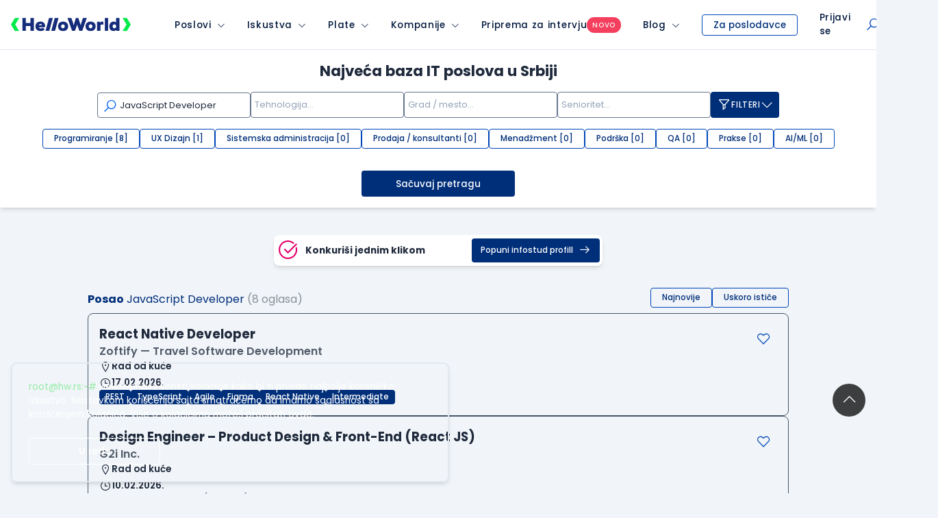

--- FILE ---
content_type: text/html; charset=utf-8
request_url: https://www.google.com/recaptcha/api2/anchor?ar=1&k=6LfmyvMUAAAAAJ-S0TrDfXc5WcJW372thmX6wTAj&co=aHR0cHM6Ly93d3cuaGVsbG93b3JsZC5yczo0NDM.&hl=en&v=N67nZn4AqZkNcbeMu4prBgzg&size=invisible&anchor-ms=20000&execute-ms=30000&cb=3srm4xwil9w5
body_size: 48793
content:
<!DOCTYPE HTML><html dir="ltr" lang="en"><head><meta http-equiv="Content-Type" content="text/html; charset=UTF-8">
<meta http-equiv="X-UA-Compatible" content="IE=edge">
<title>reCAPTCHA</title>
<style type="text/css">
/* cyrillic-ext */
@font-face {
  font-family: 'Roboto';
  font-style: normal;
  font-weight: 400;
  font-stretch: 100%;
  src: url(//fonts.gstatic.com/s/roboto/v48/KFO7CnqEu92Fr1ME7kSn66aGLdTylUAMa3GUBHMdazTgWw.woff2) format('woff2');
  unicode-range: U+0460-052F, U+1C80-1C8A, U+20B4, U+2DE0-2DFF, U+A640-A69F, U+FE2E-FE2F;
}
/* cyrillic */
@font-face {
  font-family: 'Roboto';
  font-style: normal;
  font-weight: 400;
  font-stretch: 100%;
  src: url(//fonts.gstatic.com/s/roboto/v48/KFO7CnqEu92Fr1ME7kSn66aGLdTylUAMa3iUBHMdazTgWw.woff2) format('woff2');
  unicode-range: U+0301, U+0400-045F, U+0490-0491, U+04B0-04B1, U+2116;
}
/* greek-ext */
@font-face {
  font-family: 'Roboto';
  font-style: normal;
  font-weight: 400;
  font-stretch: 100%;
  src: url(//fonts.gstatic.com/s/roboto/v48/KFO7CnqEu92Fr1ME7kSn66aGLdTylUAMa3CUBHMdazTgWw.woff2) format('woff2');
  unicode-range: U+1F00-1FFF;
}
/* greek */
@font-face {
  font-family: 'Roboto';
  font-style: normal;
  font-weight: 400;
  font-stretch: 100%;
  src: url(//fonts.gstatic.com/s/roboto/v48/KFO7CnqEu92Fr1ME7kSn66aGLdTylUAMa3-UBHMdazTgWw.woff2) format('woff2');
  unicode-range: U+0370-0377, U+037A-037F, U+0384-038A, U+038C, U+038E-03A1, U+03A3-03FF;
}
/* math */
@font-face {
  font-family: 'Roboto';
  font-style: normal;
  font-weight: 400;
  font-stretch: 100%;
  src: url(//fonts.gstatic.com/s/roboto/v48/KFO7CnqEu92Fr1ME7kSn66aGLdTylUAMawCUBHMdazTgWw.woff2) format('woff2');
  unicode-range: U+0302-0303, U+0305, U+0307-0308, U+0310, U+0312, U+0315, U+031A, U+0326-0327, U+032C, U+032F-0330, U+0332-0333, U+0338, U+033A, U+0346, U+034D, U+0391-03A1, U+03A3-03A9, U+03B1-03C9, U+03D1, U+03D5-03D6, U+03F0-03F1, U+03F4-03F5, U+2016-2017, U+2034-2038, U+203C, U+2040, U+2043, U+2047, U+2050, U+2057, U+205F, U+2070-2071, U+2074-208E, U+2090-209C, U+20D0-20DC, U+20E1, U+20E5-20EF, U+2100-2112, U+2114-2115, U+2117-2121, U+2123-214F, U+2190, U+2192, U+2194-21AE, U+21B0-21E5, U+21F1-21F2, U+21F4-2211, U+2213-2214, U+2216-22FF, U+2308-230B, U+2310, U+2319, U+231C-2321, U+2336-237A, U+237C, U+2395, U+239B-23B7, U+23D0, U+23DC-23E1, U+2474-2475, U+25AF, U+25B3, U+25B7, U+25BD, U+25C1, U+25CA, U+25CC, U+25FB, U+266D-266F, U+27C0-27FF, U+2900-2AFF, U+2B0E-2B11, U+2B30-2B4C, U+2BFE, U+3030, U+FF5B, U+FF5D, U+1D400-1D7FF, U+1EE00-1EEFF;
}
/* symbols */
@font-face {
  font-family: 'Roboto';
  font-style: normal;
  font-weight: 400;
  font-stretch: 100%;
  src: url(//fonts.gstatic.com/s/roboto/v48/KFO7CnqEu92Fr1ME7kSn66aGLdTylUAMaxKUBHMdazTgWw.woff2) format('woff2');
  unicode-range: U+0001-000C, U+000E-001F, U+007F-009F, U+20DD-20E0, U+20E2-20E4, U+2150-218F, U+2190, U+2192, U+2194-2199, U+21AF, U+21E6-21F0, U+21F3, U+2218-2219, U+2299, U+22C4-22C6, U+2300-243F, U+2440-244A, U+2460-24FF, U+25A0-27BF, U+2800-28FF, U+2921-2922, U+2981, U+29BF, U+29EB, U+2B00-2BFF, U+4DC0-4DFF, U+FFF9-FFFB, U+10140-1018E, U+10190-1019C, U+101A0, U+101D0-101FD, U+102E0-102FB, U+10E60-10E7E, U+1D2C0-1D2D3, U+1D2E0-1D37F, U+1F000-1F0FF, U+1F100-1F1AD, U+1F1E6-1F1FF, U+1F30D-1F30F, U+1F315, U+1F31C, U+1F31E, U+1F320-1F32C, U+1F336, U+1F378, U+1F37D, U+1F382, U+1F393-1F39F, U+1F3A7-1F3A8, U+1F3AC-1F3AF, U+1F3C2, U+1F3C4-1F3C6, U+1F3CA-1F3CE, U+1F3D4-1F3E0, U+1F3ED, U+1F3F1-1F3F3, U+1F3F5-1F3F7, U+1F408, U+1F415, U+1F41F, U+1F426, U+1F43F, U+1F441-1F442, U+1F444, U+1F446-1F449, U+1F44C-1F44E, U+1F453, U+1F46A, U+1F47D, U+1F4A3, U+1F4B0, U+1F4B3, U+1F4B9, U+1F4BB, U+1F4BF, U+1F4C8-1F4CB, U+1F4D6, U+1F4DA, U+1F4DF, U+1F4E3-1F4E6, U+1F4EA-1F4ED, U+1F4F7, U+1F4F9-1F4FB, U+1F4FD-1F4FE, U+1F503, U+1F507-1F50B, U+1F50D, U+1F512-1F513, U+1F53E-1F54A, U+1F54F-1F5FA, U+1F610, U+1F650-1F67F, U+1F687, U+1F68D, U+1F691, U+1F694, U+1F698, U+1F6AD, U+1F6B2, U+1F6B9-1F6BA, U+1F6BC, U+1F6C6-1F6CF, U+1F6D3-1F6D7, U+1F6E0-1F6EA, U+1F6F0-1F6F3, U+1F6F7-1F6FC, U+1F700-1F7FF, U+1F800-1F80B, U+1F810-1F847, U+1F850-1F859, U+1F860-1F887, U+1F890-1F8AD, U+1F8B0-1F8BB, U+1F8C0-1F8C1, U+1F900-1F90B, U+1F93B, U+1F946, U+1F984, U+1F996, U+1F9E9, U+1FA00-1FA6F, U+1FA70-1FA7C, U+1FA80-1FA89, U+1FA8F-1FAC6, U+1FACE-1FADC, U+1FADF-1FAE9, U+1FAF0-1FAF8, U+1FB00-1FBFF;
}
/* vietnamese */
@font-face {
  font-family: 'Roboto';
  font-style: normal;
  font-weight: 400;
  font-stretch: 100%;
  src: url(//fonts.gstatic.com/s/roboto/v48/KFO7CnqEu92Fr1ME7kSn66aGLdTylUAMa3OUBHMdazTgWw.woff2) format('woff2');
  unicode-range: U+0102-0103, U+0110-0111, U+0128-0129, U+0168-0169, U+01A0-01A1, U+01AF-01B0, U+0300-0301, U+0303-0304, U+0308-0309, U+0323, U+0329, U+1EA0-1EF9, U+20AB;
}
/* latin-ext */
@font-face {
  font-family: 'Roboto';
  font-style: normal;
  font-weight: 400;
  font-stretch: 100%;
  src: url(//fonts.gstatic.com/s/roboto/v48/KFO7CnqEu92Fr1ME7kSn66aGLdTylUAMa3KUBHMdazTgWw.woff2) format('woff2');
  unicode-range: U+0100-02BA, U+02BD-02C5, U+02C7-02CC, U+02CE-02D7, U+02DD-02FF, U+0304, U+0308, U+0329, U+1D00-1DBF, U+1E00-1E9F, U+1EF2-1EFF, U+2020, U+20A0-20AB, U+20AD-20C0, U+2113, U+2C60-2C7F, U+A720-A7FF;
}
/* latin */
@font-face {
  font-family: 'Roboto';
  font-style: normal;
  font-weight: 400;
  font-stretch: 100%;
  src: url(//fonts.gstatic.com/s/roboto/v48/KFO7CnqEu92Fr1ME7kSn66aGLdTylUAMa3yUBHMdazQ.woff2) format('woff2');
  unicode-range: U+0000-00FF, U+0131, U+0152-0153, U+02BB-02BC, U+02C6, U+02DA, U+02DC, U+0304, U+0308, U+0329, U+2000-206F, U+20AC, U+2122, U+2191, U+2193, U+2212, U+2215, U+FEFF, U+FFFD;
}
/* cyrillic-ext */
@font-face {
  font-family: 'Roboto';
  font-style: normal;
  font-weight: 500;
  font-stretch: 100%;
  src: url(//fonts.gstatic.com/s/roboto/v48/KFO7CnqEu92Fr1ME7kSn66aGLdTylUAMa3GUBHMdazTgWw.woff2) format('woff2');
  unicode-range: U+0460-052F, U+1C80-1C8A, U+20B4, U+2DE0-2DFF, U+A640-A69F, U+FE2E-FE2F;
}
/* cyrillic */
@font-face {
  font-family: 'Roboto';
  font-style: normal;
  font-weight: 500;
  font-stretch: 100%;
  src: url(//fonts.gstatic.com/s/roboto/v48/KFO7CnqEu92Fr1ME7kSn66aGLdTylUAMa3iUBHMdazTgWw.woff2) format('woff2');
  unicode-range: U+0301, U+0400-045F, U+0490-0491, U+04B0-04B1, U+2116;
}
/* greek-ext */
@font-face {
  font-family: 'Roboto';
  font-style: normal;
  font-weight: 500;
  font-stretch: 100%;
  src: url(//fonts.gstatic.com/s/roboto/v48/KFO7CnqEu92Fr1ME7kSn66aGLdTylUAMa3CUBHMdazTgWw.woff2) format('woff2');
  unicode-range: U+1F00-1FFF;
}
/* greek */
@font-face {
  font-family: 'Roboto';
  font-style: normal;
  font-weight: 500;
  font-stretch: 100%;
  src: url(//fonts.gstatic.com/s/roboto/v48/KFO7CnqEu92Fr1ME7kSn66aGLdTylUAMa3-UBHMdazTgWw.woff2) format('woff2');
  unicode-range: U+0370-0377, U+037A-037F, U+0384-038A, U+038C, U+038E-03A1, U+03A3-03FF;
}
/* math */
@font-face {
  font-family: 'Roboto';
  font-style: normal;
  font-weight: 500;
  font-stretch: 100%;
  src: url(//fonts.gstatic.com/s/roboto/v48/KFO7CnqEu92Fr1ME7kSn66aGLdTylUAMawCUBHMdazTgWw.woff2) format('woff2');
  unicode-range: U+0302-0303, U+0305, U+0307-0308, U+0310, U+0312, U+0315, U+031A, U+0326-0327, U+032C, U+032F-0330, U+0332-0333, U+0338, U+033A, U+0346, U+034D, U+0391-03A1, U+03A3-03A9, U+03B1-03C9, U+03D1, U+03D5-03D6, U+03F0-03F1, U+03F4-03F5, U+2016-2017, U+2034-2038, U+203C, U+2040, U+2043, U+2047, U+2050, U+2057, U+205F, U+2070-2071, U+2074-208E, U+2090-209C, U+20D0-20DC, U+20E1, U+20E5-20EF, U+2100-2112, U+2114-2115, U+2117-2121, U+2123-214F, U+2190, U+2192, U+2194-21AE, U+21B0-21E5, U+21F1-21F2, U+21F4-2211, U+2213-2214, U+2216-22FF, U+2308-230B, U+2310, U+2319, U+231C-2321, U+2336-237A, U+237C, U+2395, U+239B-23B7, U+23D0, U+23DC-23E1, U+2474-2475, U+25AF, U+25B3, U+25B7, U+25BD, U+25C1, U+25CA, U+25CC, U+25FB, U+266D-266F, U+27C0-27FF, U+2900-2AFF, U+2B0E-2B11, U+2B30-2B4C, U+2BFE, U+3030, U+FF5B, U+FF5D, U+1D400-1D7FF, U+1EE00-1EEFF;
}
/* symbols */
@font-face {
  font-family: 'Roboto';
  font-style: normal;
  font-weight: 500;
  font-stretch: 100%;
  src: url(//fonts.gstatic.com/s/roboto/v48/KFO7CnqEu92Fr1ME7kSn66aGLdTylUAMaxKUBHMdazTgWw.woff2) format('woff2');
  unicode-range: U+0001-000C, U+000E-001F, U+007F-009F, U+20DD-20E0, U+20E2-20E4, U+2150-218F, U+2190, U+2192, U+2194-2199, U+21AF, U+21E6-21F0, U+21F3, U+2218-2219, U+2299, U+22C4-22C6, U+2300-243F, U+2440-244A, U+2460-24FF, U+25A0-27BF, U+2800-28FF, U+2921-2922, U+2981, U+29BF, U+29EB, U+2B00-2BFF, U+4DC0-4DFF, U+FFF9-FFFB, U+10140-1018E, U+10190-1019C, U+101A0, U+101D0-101FD, U+102E0-102FB, U+10E60-10E7E, U+1D2C0-1D2D3, U+1D2E0-1D37F, U+1F000-1F0FF, U+1F100-1F1AD, U+1F1E6-1F1FF, U+1F30D-1F30F, U+1F315, U+1F31C, U+1F31E, U+1F320-1F32C, U+1F336, U+1F378, U+1F37D, U+1F382, U+1F393-1F39F, U+1F3A7-1F3A8, U+1F3AC-1F3AF, U+1F3C2, U+1F3C4-1F3C6, U+1F3CA-1F3CE, U+1F3D4-1F3E0, U+1F3ED, U+1F3F1-1F3F3, U+1F3F5-1F3F7, U+1F408, U+1F415, U+1F41F, U+1F426, U+1F43F, U+1F441-1F442, U+1F444, U+1F446-1F449, U+1F44C-1F44E, U+1F453, U+1F46A, U+1F47D, U+1F4A3, U+1F4B0, U+1F4B3, U+1F4B9, U+1F4BB, U+1F4BF, U+1F4C8-1F4CB, U+1F4D6, U+1F4DA, U+1F4DF, U+1F4E3-1F4E6, U+1F4EA-1F4ED, U+1F4F7, U+1F4F9-1F4FB, U+1F4FD-1F4FE, U+1F503, U+1F507-1F50B, U+1F50D, U+1F512-1F513, U+1F53E-1F54A, U+1F54F-1F5FA, U+1F610, U+1F650-1F67F, U+1F687, U+1F68D, U+1F691, U+1F694, U+1F698, U+1F6AD, U+1F6B2, U+1F6B9-1F6BA, U+1F6BC, U+1F6C6-1F6CF, U+1F6D3-1F6D7, U+1F6E0-1F6EA, U+1F6F0-1F6F3, U+1F6F7-1F6FC, U+1F700-1F7FF, U+1F800-1F80B, U+1F810-1F847, U+1F850-1F859, U+1F860-1F887, U+1F890-1F8AD, U+1F8B0-1F8BB, U+1F8C0-1F8C1, U+1F900-1F90B, U+1F93B, U+1F946, U+1F984, U+1F996, U+1F9E9, U+1FA00-1FA6F, U+1FA70-1FA7C, U+1FA80-1FA89, U+1FA8F-1FAC6, U+1FACE-1FADC, U+1FADF-1FAE9, U+1FAF0-1FAF8, U+1FB00-1FBFF;
}
/* vietnamese */
@font-face {
  font-family: 'Roboto';
  font-style: normal;
  font-weight: 500;
  font-stretch: 100%;
  src: url(//fonts.gstatic.com/s/roboto/v48/KFO7CnqEu92Fr1ME7kSn66aGLdTylUAMa3OUBHMdazTgWw.woff2) format('woff2');
  unicode-range: U+0102-0103, U+0110-0111, U+0128-0129, U+0168-0169, U+01A0-01A1, U+01AF-01B0, U+0300-0301, U+0303-0304, U+0308-0309, U+0323, U+0329, U+1EA0-1EF9, U+20AB;
}
/* latin-ext */
@font-face {
  font-family: 'Roboto';
  font-style: normal;
  font-weight: 500;
  font-stretch: 100%;
  src: url(//fonts.gstatic.com/s/roboto/v48/KFO7CnqEu92Fr1ME7kSn66aGLdTylUAMa3KUBHMdazTgWw.woff2) format('woff2');
  unicode-range: U+0100-02BA, U+02BD-02C5, U+02C7-02CC, U+02CE-02D7, U+02DD-02FF, U+0304, U+0308, U+0329, U+1D00-1DBF, U+1E00-1E9F, U+1EF2-1EFF, U+2020, U+20A0-20AB, U+20AD-20C0, U+2113, U+2C60-2C7F, U+A720-A7FF;
}
/* latin */
@font-face {
  font-family: 'Roboto';
  font-style: normal;
  font-weight: 500;
  font-stretch: 100%;
  src: url(//fonts.gstatic.com/s/roboto/v48/KFO7CnqEu92Fr1ME7kSn66aGLdTylUAMa3yUBHMdazQ.woff2) format('woff2');
  unicode-range: U+0000-00FF, U+0131, U+0152-0153, U+02BB-02BC, U+02C6, U+02DA, U+02DC, U+0304, U+0308, U+0329, U+2000-206F, U+20AC, U+2122, U+2191, U+2193, U+2212, U+2215, U+FEFF, U+FFFD;
}
/* cyrillic-ext */
@font-face {
  font-family: 'Roboto';
  font-style: normal;
  font-weight: 900;
  font-stretch: 100%;
  src: url(//fonts.gstatic.com/s/roboto/v48/KFO7CnqEu92Fr1ME7kSn66aGLdTylUAMa3GUBHMdazTgWw.woff2) format('woff2');
  unicode-range: U+0460-052F, U+1C80-1C8A, U+20B4, U+2DE0-2DFF, U+A640-A69F, U+FE2E-FE2F;
}
/* cyrillic */
@font-face {
  font-family: 'Roboto';
  font-style: normal;
  font-weight: 900;
  font-stretch: 100%;
  src: url(//fonts.gstatic.com/s/roboto/v48/KFO7CnqEu92Fr1ME7kSn66aGLdTylUAMa3iUBHMdazTgWw.woff2) format('woff2');
  unicode-range: U+0301, U+0400-045F, U+0490-0491, U+04B0-04B1, U+2116;
}
/* greek-ext */
@font-face {
  font-family: 'Roboto';
  font-style: normal;
  font-weight: 900;
  font-stretch: 100%;
  src: url(//fonts.gstatic.com/s/roboto/v48/KFO7CnqEu92Fr1ME7kSn66aGLdTylUAMa3CUBHMdazTgWw.woff2) format('woff2');
  unicode-range: U+1F00-1FFF;
}
/* greek */
@font-face {
  font-family: 'Roboto';
  font-style: normal;
  font-weight: 900;
  font-stretch: 100%;
  src: url(//fonts.gstatic.com/s/roboto/v48/KFO7CnqEu92Fr1ME7kSn66aGLdTylUAMa3-UBHMdazTgWw.woff2) format('woff2');
  unicode-range: U+0370-0377, U+037A-037F, U+0384-038A, U+038C, U+038E-03A1, U+03A3-03FF;
}
/* math */
@font-face {
  font-family: 'Roboto';
  font-style: normal;
  font-weight: 900;
  font-stretch: 100%;
  src: url(//fonts.gstatic.com/s/roboto/v48/KFO7CnqEu92Fr1ME7kSn66aGLdTylUAMawCUBHMdazTgWw.woff2) format('woff2');
  unicode-range: U+0302-0303, U+0305, U+0307-0308, U+0310, U+0312, U+0315, U+031A, U+0326-0327, U+032C, U+032F-0330, U+0332-0333, U+0338, U+033A, U+0346, U+034D, U+0391-03A1, U+03A3-03A9, U+03B1-03C9, U+03D1, U+03D5-03D6, U+03F0-03F1, U+03F4-03F5, U+2016-2017, U+2034-2038, U+203C, U+2040, U+2043, U+2047, U+2050, U+2057, U+205F, U+2070-2071, U+2074-208E, U+2090-209C, U+20D0-20DC, U+20E1, U+20E5-20EF, U+2100-2112, U+2114-2115, U+2117-2121, U+2123-214F, U+2190, U+2192, U+2194-21AE, U+21B0-21E5, U+21F1-21F2, U+21F4-2211, U+2213-2214, U+2216-22FF, U+2308-230B, U+2310, U+2319, U+231C-2321, U+2336-237A, U+237C, U+2395, U+239B-23B7, U+23D0, U+23DC-23E1, U+2474-2475, U+25AF, U+25B3, U+25B7, U+25BD, U+25C1, U+25CA, U+25CC, U+25FB, U+266D-266F, U+27C0-27FF, U+2900-2AFF, U+2B0E-2B11, U+2B30-2B4C, U+2BFE, U+3030, U+FF5B, U+FF5D, U+1D400-1D7FF, U+1EE00-1EEFF;
}
/* symbols */
@font-face {
  font-family: 'Roboto';
  font-style: normal;
  font-weight: 900;
  font-stretch: 100%;
  src: url(//fonts.gstatic.com/s/roboto/v48/KFO7CnqEu92Fr1ME7kSn66aGLdTylUAMaxKUBHMdazTgWw.woff2) format('woff2');
  unicode-range: U+0001-000C, U+000E-001F, U+007F-009F, U+20DD-20E0, U+20E2-20E4, U+2150-218F, U+2190, U+2192, U+2194-2199, U+21AF, U+21E6-21F0, U+21F3, U+2218-2219, U+2299, U+22C4-22C6, U+2300-243F, U+2440-244A, U+2460-24FF, U+25A0-27BF, U+2800-28FF, U+2921-2922, U+2981, U+29BF, U+29EB, U+2B00-2BFF, U+4DC0-4DFF, U+FFF9-FFFB, U+10140-1018E, U+10190-1019C, U+101A0, U+101D0-101FD, U+102E0-102FB, U+10E60-10E7E, U+1D2C0-1D2D3, U+1D2E0-1D37F, U+1F000-1F0FF, U+1F100-1F1AD, U+1F1E6-1F1FF, U+1F30D-1F30F, U+1F315, U+1F31C, U+1F31E, U+1F320-1F32C, U+1F336, U+1F378, U+1F37D, U+1F382, U+1F393-1F39F, U+1F3A7-1F3A8, U+1F3AC-1F3AF, U+1F3C2, U+1F3C4-1F3C6, U+1F3CA-1F3CE, U+1F3D4-1F3E0, U+1F3ED, U+1F3F1-1F3F3, U+1F3F5-1F3F7, U+1F408, U+1F415, U+1F41F, U+1F426, U+1F43F, U+1F441-1F442, U+1F444, U+1F446-1F449, U+1F44C-1F44E, U+1F453, U+1F46A, U+1F47D, U+1F4A3, U+1F4B0, U+1F4B3, U+1F4B9, U+1F4BB, U+1F4BF, U+1F4C8-1F4CB, U+1F4D6, U+1F4DA, U+1F4DF, U+1F4E3-1F4E6, U+1F4EA-1F4ED, U+1F4F7, U+1F4F9-1F4FB, U+1F4FD-1F4FE, U+1F503, U+1F507-1F50B, U+1F50D, U+1F512-1F513, U+1F53E-1F54A, U+1F54F-1F5FA, U+1F610, U+1F650-1F67F, U+1F687, U+1F68D, U+1F691, U+1F694, U+1F698, U+1F6AD, U+1F6B2, U+1F6B9-1F6BA, U+1F6BC, U+1F6C6-1F6CF, U+1F6D3-1F6D7, U+1F6E0-1F6EA, U+1F6F0-1F6F3, U+1F6F7-1F6FC, U+1F700-1F7FF, U+1F800-1F80B, U+1F810-1F847, U+1F850-1F859, U+1F860-1F887, U+1F890-1F8AD, U+1F8B0-1F8BB, U+1F8C0-1F8C1, U+1F900-1F90B, U+1F93B, U+1F946, U+1F984, U+1F996, U+1F9E9, U+1FA00-1FA6F, U+1FA70-1FA7C, U+1FA80-1FA89, U+1FA8F-1FAC6, U+1FACE-1FADC, U+1FADF-1FAE9, U+1FAF0-1FAF8, U+1FB00-1FBFF;
}
/* vietnamese */
@font-face {
  font-family: 'Roboto';
  font-style: normal;
  font-weight: 900;
  font-stretch: 100%;
  src: url(//fonts.gstatic.com/s/roboto/v48/KFO7CnqEu92Fr1ME7kSn66aGLdTylUAMa3OUBHMdazTgWw.woff2) format('woff2');
  unicode-range: U+0102-0103, U+0110-0111, U+0128-0129, U+0168-0169, U+01A0-01A1, U+01AF-01B0, U+0300-0301, U+0303-0304, U+0308-0309, U+0323, U+0329, U+1EA0-1EF9, U+20AB;
}
/* latin-ext */
@font-face {
  font-family: 'Roboto';
  font-style: normal;
  font-weight: 900;
  font-stretch: 100%;
  src: url(//fonts.gstatic.com/s/roboto/v48/KFO7CnqEu92Fr1ME7kSn66aGLdTylUAMa3KUBHMdazTgWw.woff2) format('woff2');
  unicode-range: U+0100-02BA, U+02BD-02C5, U+02C7-02CC, U+02CE-02D7, U+02DD-02FF, U+0304, U+0308, U+0329, U+1D00-1DBF, U+1E00-1E9F, U+1EF2-1EFF, U+2020, U+20A0-20AB, U+20AD-20C0, U+2113, U+2C60-2C7F, U+A720-A7FF;
}
/* latin */
@font-face {
  font-family: 'Roboto';
  font-style: normal;
  font-weight: 900;
  font-stretch: 100%;
  src: url(//fonts.gstatic.com/s/roboto/v48/KFO7CnqEu92Fr1ME7kSn66aGLdTylUAMa3yUBHMdazQ.woff2) format('woff2');
  unicode-range: U+0000-00FF, U+0131, U+0152-0153, U+02BB-02BC, U+02C6, U+02DA, U+02DC, U+0304, U+0308, U+0329, U+2000-206F, U+20AC, U+2122, U+2191, U+2193, U+2212, U+2215, U+FEFF, U+FFFD;
}

</style>
<link rel="stylesheet" type="text/css" href="https://www.gstatic.com/recaptcha/releases/N67nZn4AqZkNcbeMu4prBgzg/styles__ltr.css">
<script nonce="jk2GyaSTJYrApW_i7y7heA" type="text/javascript">window['__recaptcha_api'] = 'https://www.google.com/recaptcha/api2/';</script>
<script type="text/javascript" src="https://www.gstatic.com/recaptcha/releases/N67nZn4AqZkNcbeMu4prBgzg/recaptcha__en.js" nonce="jk2GyaSTJYrApW_i7y7heA">
      
    </script></head>
<body><div id="rc-anchor-alert" class="rc-anchor-alert"></div>
<input type="hidden" id="recaptcha-token" value="[base64]">
<script type="text/javascript" nonce="jk2GyaSTJYrApW_i7y7heA">
      recaptcha.anchor.Main.init("[\x22ainput\x22,[\x22bgdata\x22,\x22\x22,\[base64]/[base64]/MjU1Ong/[base64]/[base64]/[base64]/[base64]/[base64]/[base64]/[base64]/[base64]/[base64]/[base64]/[base64]/[base64]/[base64]/[base64]/[base64]\\u003d\x22,\[base64]\\u003d\x22,\x22w7swLwAWw7TDoVrDj2LDscO8wpELf3PCkjx2w5nCkXbDpMKhZsK5YsKlXhTCmcKIa03DmV4MScKtXcObw60hw4txIDF3wqtfw689acOSD8Kpwq5CCsO9w6DCtsK9LTNOw75lw4/DhDN3w57Di8K0HQnDkMKGw44YPcOtHMKcwp3DlcOeO8OYVSxbwpQoLsOufsKqw5rDpD59wohKISZJwq7Dl8KHIsOIwrYYw5TDocOzwp/CiwBcL8Kgf8OvPhHDmnHCrsOAwpHDmcKlwr7DscO2GH5/wo5nRBlEWsOpcTbChcO1d8K+UsKLw7LCkHLDiT4YwoZ0w4tCwrzDuVRCDsOewpHDsUtIw49ZAMK6wpbCtMOgw6ZYOsKmNCJEwrvDqcKjXcK/[base64]/Ct8KJwpzDksOVwoXCqyvCnsOnFDLCrSgHBkdhwovDlcOUAcKGGMKhJ3HDsMKCw7U1WMKuLl9rWcK7T8KnQD7CrXDDjsO6wpvDncO9dcOKwp7DvMK8w6DDh0IPw5Ydw7YjPW44RARZwrXDrkTCgHLCtzbDvD/DnmfDrCXDgMOAw4IPF0jCgWJABsOmwpcmwqbDqcK/[base64]/Dp3vCn2rClcOaVSducAsDw7vDolN6IcKywo5EwrYUwrvDjk/DjcOIM8KKYcKbO8OQwqgJwpgJT08GPGJRwoEYw5wPw6M3SDXDkcKme8Onw4hSwq3CrcKlw6PCiUhUwqzCpsKtOMKkwrfCs8KvBVDCr0DDuMKGwq/[base64]/wqfChEnDviFnXsK1GsORwozCucOPwqEGEVdUSCRKaMOtR8KoAcKMNGbCocKgXMKSFMKzwqPDmznCtiM5ZlsIw7HCo8O/IzjCu8KUMGzCn8KVdi3DhSPDjnfDmS7CnMKrwpozw4DCr3BPSE3DtcKfYsK/wrlldULDm8OlN30Twqk6CxU2LWMRw7nCssO4wrgjwpnCvsKaB8OKWMKWHhvDp8KHCsO7NcOMw7xbXgPChcOrJsOnM8KSw6hgCDlUwp7Dnnl0HcO4wr/DlcKLwodtw53DmnBvNQh7GsO3CcK0w5w9wqlvfMKwZH1jwofCjDLDtUfCmMO6w5DCocK2wqo1wotLP8OBw6jCr8K9V0vCvRxZwqrDmkoaw5o2FMO7YsKKHjFcwpBfRMOIwojDr8KZO8O3DsK0wq9/c2LCk8KRZsK8aMKcCEB9wqFuw4wLeMKowq7CnMOswrlXIMKfcQwkw4UIw4PCt0zDtsOMw5QOw6DDrMOXdsOhCcKYRVJbwop/[base64]/[base64]/DpMK8w7okCMKqw6VfwoI1wo/CuQ/DhXvCmsKmw5vDmnXCuMOowrvCiQnCoMONZ8K2FQDCswnCo3LDgsO3AF9uwr7DscOZw4hMehxowrXDmUHCgsKJQzLCksOIw47Ck8K+wo3CrMKOwpk8wqfCqm3CiAPCiHrDi8KMHTjDqMKlPcOeQMOaFX9Ww7DCuGvDpScqw6nCjcO+wrZxPcKOMAZJLsKKw7khwr/[base64]/BsKlNcOTw6XDogPDqsKSDMKBGGfCpsO8BlgcOD/ChB/Ci8Otw67DoTPDmkVDwox3eRAVDEdwU8KewofDgTvCoxDDn8Oew6wWwoBIwpECVsKmbsOpw71QAjEbOFDDuFIQRMOPwqp/wonCqMKjesKWwp3Cv8Ohw5zClsOpBsKDwqkUfMKbwo3CuMOAwoXDr8Kjw58oCsKeXMOhw6bDq8OIw7tvwpzDpsO1bA4YRDBgw4RJTnINw744w7cqTyjClMKLwrg1wqxMTyTCusO4RQDCjgQCw6rDmcKucirDuC8ywqzCv8KFw7zDiMKqwr8DwptPNg4KN8OUw57DiD/[base64]/wpnCghfDiEhbTcKbwp3Du8O3w5Rnwp1dw5PDhGDCixNJXcKVw5nCrsKIKDQldcKyw5ZlwqTDvHbCmMKkV0xIw5c6w6lDQ8KGSic/eMO4ecOXw7PCvTdwwqx8wo3Do2AVwqwjw6PCsMKzV8OSw7jDkHo/w5sUEW15w7PDi8Okw7jDqsKzdW7DiF3CssK6YA4WMyHDiMKcfMOfUBVxIQouN0TDucOIRUQBFQkowqjDvCnDocKLw5Afw5nCmV8dwr8QwpAtUn7DtMOSLcOfwonCo8Koe8OKesOzEDVkNCxjUwNUwrbCi2vCkl1yYg/Dv8KBDkHDscKceUbCjx0EdMKJbinDp8KRwqjDk1kIZcKyWcOvwqQ/w7nDs8OaShhjwrDCl8Onw7YIbi7DjsKmw7ZAwpbCpcOTL8KTVWEOw7vDp8OKw60jwqjCoUrChhoja8O1wpkdAD8UBsKmB8OywonDhMOawr/DpMKbw4ZSwrfCk8O/BMO7BsO8bDzDu8K0wqhBwrgPwrU8TR7CtSjCjT5qFcOBFmrDpMKgKMK/[base64]/DvDAowrjDj8KUXsKewofDvE/[base64]/RcKSHMO4LRfCpBjCqilqwpXCvHPDrSzCk2Z6w6lAbD82LcK7XsKOGzNECmQAFMOtwoTCijPDgsOTwpPDjl7CqMOpwo46HyXCpMKmE8O2QkZawopewpHCpsKUwobCmsKxw6IMf8OHw6ZnbMOmMUVTaXHCjHrCizvDmsK4wpvCscO7wq3CsgFcHMOYRC/DjcKxwronYjfCmmvDn0PCpcK2wqrDgMKuw6tNNRTCkDHCph98FMKqw7zDmBHCtzvDrHtHQcO3wqxwAR4kCcKtwqEqw67Cg8O0w7tVw6XDhCccw73CuhbCtcO3wq9dY0HCgS/DtFDChD7DtMOVwrVXwp/CrnJkAMK8ZjzDjwovKw/CqWnDncOZw7/CgMOjwrXDjiTCulUxZcOGwo/DlMKresKDwqB1wrbDucOGwplXwppJw49sLMKiwqpDR8KEwooWw581fMKHw5Ayw7HDnVVZwojDqsKnaSjChjtkLCHCn8Ova8KCw6zCm8O9wqdLL3DDpMOWw6vCi8KMV8KmM3DDrmgbw4tLwo/[base64]/CtMKawqodK8K/[base64]/DkEpqZxUOQBsXM8O7wpklHcOww5Jkw7HDhMKtN8O4wpl2GQgtw4Z7ZjISw6JvLsOEDVpvw7/DssOowpAYXcK3bcO+w4LDncKFwqlBwoTDsMKIOcKvwp3DvW7CtTozLcKdEznDpybCt24+HVLCqsKuwoMvw6hsacObSRbCpcOjw7fDncO9RX/[base64]/Dt8Ohw50cfMOHMcOxOsKOXsOdQ8OFasKRB8Kowqc4wq4/w548wrtGfsK3XkPClsKydSkkbTIxDsOjXMKoW8KNwpREBErCu3DCrhnDnsK/[base64]/DscOTX3xlwr0Hw7nDm0DCrsKVwqXDtht0fkTDosOpG0BYKcOfQAAbw5vCuD/CgMOaMUvCp8K/CcOHw7DDicOqw4nDqcOjwq3CtEcfwqMDfMO1w5QHwq8mworCtDbDpsOmXBjDsMOBe3jDq8OaU18jF8OORsOwwrzChMKwwqjDkFBIB2jDg8Kaw6V6wpvDkGvCqcKQw5LCpMOAwr1pwqXDu8K6Rn7DkRpyUAzDijMGwohbKA7DjW7ClcOtfj/Co8KvwrI1Fx5YHsKMA8Ktw7bCjsK5wqHCmhUbRGbDnsOjdMKBwoQEfGTCo8OHwq7CuQRsagbDgsOUa8KIwpHCjgpTwrZDwrDCtcOudMO0w5rCiULCnDgBw77CmQ1Dwo7DvsOvwrrCjMOoGsObwpzCp2vCrU/CsU57w57CjX/CssKOGiYCWcKhw6PDoD5FHS7Dg8OELMKLw7zDuxTDosK2BsOGLT8WR8O5CsObZi1vcMOKAsONwrrCoMKzw5bDgVVJwrlfwrrDpMKOe8K7WMOZCsOMPMK5SsKLw5nCoDzCjDfCt2taY8ORwp/DhsOZw7nDh8K2XsKewr/Dk3BmMTzClXrDp0JsXsKXw77DlXfDsl4BS8OOwp9pw6BKGB/CvncoTcKDwqDChsOgw54bUMKcB8O4w4R6wps4w7XDgsKbwrBdQlTCt8KLwpUNwq0xNcOjccKCw5DDuyp/bcOYN8Kjw7LDnMO6ayJowpPDiAPDo3bCnAx5RVIsCQHDhsO3HikewobCsl/[base64]/Cv8OiwqrDvsOnw4M4TsO7dcOLN8KsXGQewoQODCHDt8ONw5UMw54QYA5SwrvDshXDn8Omw5hXwrMzZsOFFsOlwrYqw7Ulwr/[base64]/CilzDvAEJBsOXBMKVwp3CtS3Dm8KCw5vChcKIwoIAXxPCsMO9N3YKZ8K7wrM5w7QSwpLCv0pow6o/wp/CjxYsaFM1LVjCgsOAUcK4VgIowrtGQ8OSwq4KQsKzw7wZwrbDlj0keMKKMlgoJ8KGSG/[base64]/CsMOPKjLCicKEJVx7MsOQCMKJOsOkw5UGw6/CvGh3P8OUAsO8HsKdKcOnRz7Cm0jCpFPDosKAP8OxZ8K3w6I9d8KNdcOEwpoKwqoDLgg7Y8O5dxTDmsK2wovCvMKww7vCtMOwGsOcbMOXaMOUFMOJw4p8wpPCiw7CklZzfVvCgMKVJW/DmC9AcnLDjkknw5EOBsKDaFTChQxhwqU1wo7CpRzDvcOPw4d/w7gBw78GdR7CrMOGwo9tCkdlwrLChBrCnMOjAsOFfMOxwpzCqQxYAwpBWjbCk0TDsgXDqnbDt1EwPhc+b8OYJDLChm/Cqz3DucKZw7fDlcOmJsKHw6QMeMOsZ8OZwo/CrjzClDRvZsKHwqc0Jn5TbHMMGMOnXHLDtcOhw6Y4wp55w6NeAAHDpyfCp8OLw7nCm3kWw4fCtWZbw4jCjCnDiVB9bCHDicOTw7TCkcK+w71lw5/[base64]/[base64]/[base64]/CpMKYwp8vE8OvB8KNw4sZwpV1w4bDscOtwoRuGHtGV8KTEA4fw64zwrpheQF4eBbCuFTCiMKSw7hNGz8LwoPCosKbw5wSw7bCscO6wqEiQMOwa3LDoxohfzfCmF3DvcOgw74/wpN6HANjwrLCqxx/eVdARcOKw5rDrRfDlsKKJMOBDj5ddHDDgmjDs8O2wrrCrS/Cj8KtNsO3w6A0w4PDrcOXw658F8OmPMK5w7fDrxtkV0TDihrCqinDlMKoe8OxcR8kw55xGHvCg8K6G8KWw4EQwqEqw5cUwq/DlcKOw47Dj2QQBHbDjsOtw57DpsORwr7DjyBJwrhsw7XDulDCuMOZd8KfwpzDgsKBX8KyDXozEsOSwpLDkAXDi8ONX8K8wo14wogMwqPDp8O3w6jDs3jCmcKPCcK1wrXDm8KiRcK3w50Cw68+w5dqNsKKwo5hwrE/MlXCrkTDosKDeMO7w6PDhE/[base64]/w7x8W8OBwrQ3UcKdwpQdwqo/AsK8MMKqw7nDoMOTwpoQKGrDjVHCnVIOQkAdw7sLwpbCj8Kzw7ovRcO6w5XCvi3CgjnCjHnCksKsw4VOworDisOdQcO6ccKKwrRhw702HCvCs8Ogw6DCrMOWSl7Dm8O7wpXDsjNIw7Qlw5R/w5QVJStCw43Cm8OSXhhmwpxmKj8De8K3VMKowqIoWHPCvsOleX/CpXU7KcO2B2vCk8OlIcKxS2BdQFPDucKIQH8fw6fCvQTCscO4Ih/DusKGDXBxw45dwpQpw4MPwoBZBMKodEnDrsKaI8OhFmhEw4zDli/[base64]/[base64]/NDMUw47CpMKZw7dxw7R1WW4KfcKDwrBgw7Uow5/Coj1pwq/DtFkxwrPCvw8yHRcbTgd4TBZOw6MRaMK/TcKBBw3DvHPCtMKmw5Q2Yx3Dm2hlwpzDoMKnwojDqsKqw73Dh8OKwrEiw5TCo3LCt8KySMKBwqdtw45nw4l7LMO8d2TDlRwpw4LCgsOAbVvCuFxswoEWFMOfw4jDm2vCjcKlaDzDiMKRcVvDisOIEgrCjT3DiGwARcKJwqYKw6rDjSLCj8K/wqLDtsKodsODw7FCw5/Dq8OGwrpww7bCpMKLbsOdw5Y8csOOWw5Vw5PCmMKTwqEONFnDjlzCjwYJZgdow5TCnMKmwq/Cq8Koc8Klw53Dl0IWGMK+w7NCwpvCgcKoCADCocKVw5LCjSsiw4/CiU1uwqsnJsOjw4AcAcOpYsK/AMO3IMOlw6/DijnCs8OFdEQQIRrDlsO6VcKDOiInaT8Mw453wpFuccOLw6UXQS5Xb8O/esOQw73DhCrDjsOTwqbCkDTDtSrDl8KWA8OxwrFwVMKZb8OuaB7DrsONwp7DvFABwq3DkcKebj/DvsOnwo/CnAnDhsKpZGoXw6FsDsOswqUMw73Dhz7DohMQasOgwoM4AMKjeWrCnzBNw6HCpMOzOsKowonCsXzDhsOcMh7CpCHDgsOZEMOPXMOjw7HDssKsL8OMwovChcK3w6XCokbDr8OMI0FNQG7CoU49wo5fwrguw6/ClmBOA8KOUcORKcOYwqUrZcOrwpbCqsKHOx3DucO1wrZFMMKgfBVzwqBCXMOXFx1AT1URw4kZaQFUc8OlQcOGScOfwqnCoMKrw4Zawp0/T8Osw7BGUGpBw4TDmnIwI8ObQlISwpDDscKzw4hGw7zDncOzdMOUwrfCujTCmcK6dsOjw7fDmUrCsg/Cm8ONwpInwo7DgCLCuMKPY8OMEz7Dk8OWOMK4bcOKw4MOw5JCw4seMWDCjhHCnCTCj8KvUm9uVQLDsnN3w6t/[base64]/DvgvCo1bCkz0bBMOPT8K5woUGdW/[base64]/[base64]/DuMOnw6fCoMKOLFzDr8OJwq3DuGxyT0TCoMOBJMOjOkfDj8KOX8OMDFjCjsOpAsKNbSPCn8KkPcO7w5I2wqJ+wonDtMKxFcKaw7kew7hsIEHCmMO5TcKDwo7CtsKFwotZw6jDksODf0IEwr/DlMO5wphYw4jDu8Kyw5wAwo/CqnzDo3dzMDhcw4srwrbCkXXCpxjCp2RDSR4oaMKALsKmwrLCkh3DgTXCrMOeL0EOfcKkXA8DwpIneGpYwos0worCvsKTw53Du8OEWBtGw4jDk8O0w65nKsKWOw/Cm8Onw70xwrMMEBTDp8O+GRxUdATDrzfCpgEpw7gowoQBZcOdwrN/YsOpw7UFWMO3w6E4HUs/GQIhwozCtyozd3DChlwJGcKHdCwuK2xlcTlXE8OFw6HDvsKjw4Vww7UEVsK0EcOPwrhDwpXDhcOqLQZ3S3nDgMOGw4dkNcOdwq7Co0tfw5zDm0HCiMKnEcKYw6FgIHQMNCllwpVYXCrDvsKWY8OOfMKYdMKAw67DnsOgXBJXGD3CoMOQQ1/CqGPDnSw8w71JKMO4wpVVw6rCuForw5nDqsKDw6x0N8KRwqHCv1TDp8KFw5ZEBDQnwpXCp8Odw6DCmxYoSWc6K0/[base64]/w4d3wrPCr2hIwobDlyjDnWJcYiLDgn7Dlzx/woVyTcKTbsK/L2PDs8O5woTCnMKAwoXDlcO5L8KOTsO6wqthwpXDtcK4wo0Wwr/DtMKnD3rCshEAwozDkyvClGzCjsKawosIwq3DuEzCqgJgCcO+w6rDiMOcGijCqMO1woMQw67CuDXCp8OgUsO8wpnDkMKIwpUwWMOkAMOQw7TDuCTCu8Okwq7CrlHDvBMMfMOVHcKSQMKdw5U5wq/[base64]/Cj8OlD8KqYGBRa8OjwonCrcOJw7DDrsOOwowyJRHDtTohw7gpX8ONwrXDhE/Dj8KXw50Vw5PCqcKoeBPCmcKZw6vDqnsrSU7CjcOhwqVxFWNaYsOVw43CjMO9M1I2w7XCk8OIw7nCusKNwqA3CsOTacOow5E8w6HDoERXaT1jNcOhRXPCm8OVcWJUw5PCi8ODw7J8K1vCggHCm8O2IMK/[base64]/CkcOuw4nDohxFYcKSdcOWLW/CvjfDpMOPwoBZX8Obw4svVsOCw7djwrkdBcK7AEPDs2XCsMK+GAwWw7AWNzTDigt0wpLCscOTQ8KXccO5IMKfw5fCkMOqwpl9w7lUXCXDoBAlSiFuwqA9f8K/[base64]/DkUPDrcO9e0/CjsOqw4vDpC7CsGXDqMKxLsOhf8O3WsOww6VLwpRkH0/ClcOGJsOzFyxfRcKEO8KWw6PCpMOOw7xBZD/Cv8OEwrBkRsKXw77Dh0rDn0omwoYjw4gCworCow1Kw7LDkyzDv8O/[base64]/DjcK8w457w7sQfMKZw7c6wpXDncOOw6EPFXRmVgjDssK4CzTCqMKQwq7DuMODw54bAcORcmtvQRvDicO1wpRwMnXCiMKwwpJHQx1iwpluGkLDmjbCq048w73Dh3XCssK8CMKHw58Rw7YTRSIbHi09w6zCrQttw7vDpRvCgRpNfRnCpcOqVx3CnMODVsOdwr1Awo/Ck3A+w4Myw7sFw4zCsMOYXVnCpcKZw7fDhAXDlsO9w4XDrsKIA8Ktw6nDlWcuMMOQwotNFGYnwrzDqQPDoAEBAmDCijfCshVWdMOqUEI8wqxIw4VPwp/[base64]/DrcKTJ8K7BsOkUxTCpDMuw4fClMO7wqnDp8O+EsOtABBAwrB9HGzDscOBwol6w4zDpn/Dk0PCr8OtJcO6w6EBwo90fmDDtR3DmQgUejbCjCLDncKyCWnDsUhww6TCpcOhw4LCi0Nhw6hsNG/CgnZ8w7bDoMKUGcO+Wn4rPRbDp3jCtcO8wrTCksOMwpLDusOiwqx0w7DCpcOIXRxiwplMwqbCsXXDicO7w45NRcOyw6kACsKww4APw4UjG3XDvcKmAcOsb8O9wrfCq8OawqEuRXAlw7DDhkNGCFTDmcOvfzN0wozDj8KSwoc3bsOLGE1JQMKcLcOawonCjcKuHMKowp/DssK+RcKSPsOgbylCw6Q4SBI6Z8OmD1tNcC7DscKXw7oKe0RoPsOow6jCoisNDjpdCsKWw7zDnsOKwq3DnMO3EcOcw6TDr8KufCHCrMOew6LDhMKIwo1TfMOfwoPCg27DpRjChcOaw7/CgWbDqmoQPn8Pw4sKAsKxecKsw5AOw4QTw6zCicOCw5wOwrLDlEIcwq8NTcKvJj3DnydUw60Gwql1bDjDiQokwoA3c8OCwqUNC8O5wotTw6ZJRsKaUVY4K8KZMsKKUWoLw6RdSXXCgMORJsKXw4fCowfDoE3CnsOCw4jDqEFuLMOIw4zCscODQcOhwoFYwo/DlMO5RMKcRsOyw7DDt8KuIUA1w787A8KBJsOsw7vDsMKuDx5dSMKNY8OUw6oOwqjDjMO3JcOyTsK6W2PCj8KowrlIRsOdODZBSMOFwqN8wq8ObcO/G8O8wr5xwpYEw6LDssO4dALDrMOSw6o0B2fCg8KhDMOHNnTCi3DDscObME5gIMKcGcOBIA45VMOtI8O0ScKOGcOSJzI5PxgNWMKKXB5OfGXDu2pVwpoGDBocH8OVeEvChXllw6FNw5pXUl5Jw5zDhMOwOm5vw4t/[base64]/CqxNEwrfDvcOkA3LCosOyQ1DCpDbCosKuw5rCiMKuwq/CosOVVmnCtcKlPTMhCMKxwoLDohM+aHULY8KrAMKhbX/[base64]/[base64]/NlciBx9twrthdwZFw7nDggVtdG7DnUfDscKhwqRvwqnDhcOlN8KFwoASwoTDskpuw5PCnXXCrQ0mw4xcwoYSUsK2N8KJecKfwrg7w5rCiEQnwpbDlzQQwrwxw5xSB8ODw4kaesKnKcOpw5tpLsKeZUTCsRvCgsKow7kXJsOnwqjDq3/DtsKfXMOiFsKywqd0DWxDwokywrPCqcOtwqpfw7N8D2cZLQnCr8K2T8K+w6XCtsKzw7l8wo0yJ8KxMXjCp8K3w6nCk8OlwqUzOMKycS3CjMKHwoTDv3pUJMKYaAjDsGHCp8OcCnkiw75IFcOpwrnCm31TIV1ywp/CuhTDlcKFw7vChzrDm8OtdyjDtlg7w7V8w5zCiVfCrMO7wr3ChcKOTmQlScOIdn10w67CqcOleQUkw7gpwp/Co8KdRlM1HsKVwrgBPMOcOQsow6TDocOCwodxYcKyfsK7wpwVwq4wP8OswpgUw6HChsKhHGLDocO6w51nwqJmw6/CgsKfMHZvOsKOG8O2FyjDvUPDu8OnwqFbwoQ4wprCq0p5Xi7CvsO3wpTDpMOmwrjCn3sfR2Mmw5R0wrPCh38sUFPCsyTDtcOMw7jCiW7CkcOoDGbCv8KjQh3Cl8O3w5NYWcO+w7DCgGvDg8O+LsKod8OUw4rCi1PDjsORG8Odwq/DtC9pwpNNXMKBw4jDrAAjw4FkwpjDmBnDiy4mwp3Cg0/DuF0/CMKvKiPDuXVjZsKcIHMkIMKCCcKCZhTClwnDq8OlXQZyw6tdw7szQcK5w6XCjMKDUHPCqMOyw6tGw5MRwp9edUTCsMO1wo5Bwr/[base64]/WMKJIH8uw5fCsMKpw759w4bCtMKET8ORTzBZwqxFGV9lw4h9wprCmCbDuw3CncOBwqHDvMKhK27DnsKXD0RWw5DDvSESwqMgWTJxw47DgsOjw7nDicKfUsOFwqzDg8ObfMO+dcOMQMOWwrgIE8O9FMK7UcOpNU3CmFrCqGLCkMO4PAfCpsKRZ3/DlsO7UMKjU8KCBsOcwrjDmBLDnMOVw5RLEsO+KcOZO0tRc8OAwo/Dq8KmwqE2w57DrgfCtsOvBgXDp8OhQX1qwqrDl8Kmwr1HwpzCujbDn8OWwqViw4bCuMKYN8OEw6E/Wx0TIVTDkMKJBMKCwq/[base64]/[base64]/[base64]/[base64]/KxXCpTzDhVhawpTDmRMYJcO8w5I9wr7CtRHCnA3CusO8wo17dhE2YcKLb1zCqMO7Oi/DpcKLw7luwrggGsOVw4o7VMO5ZnVdZMOmw4bDr25ZwqjCtgvCvXzCql7DjMO7wq1Dw5XCs1nDqytAw7MDwoLDvMOTwrIBc0jDuMK/bSdaSGRRwp5EJTHCmcOOVsObJ31PwoBEwrhof8K1ccOMwp3Dp8KYw6PCsAIYTsOLCnjCmX8MHxIPw5ZkT00lUsKREz1HVH1rcHl6Wzc0C8OTLAUfwoPCsUjDjMKbw64Sw5rDnDzDomBXdsKQw4PCv3IVS8KUNHPCl8OJwrsOw4rCrFoVwq/CucOyw6zDm8OxIcKHworDrFNoD8Ouwr5GwqM9woxNCkc6MlAhH8Khw5vDhcKGEsO3wq3CnzZ8w6TCkl4wwqpew58AwqcuTsK8CcOtwrY3PMOvwoUlZWJ+wqMuEmVLw4sfJsK8wpLDiRbDsMKbwrXCoCnCtSLCicK6dMOMaMKKwoM/[base64]/wrkVb8OwWcOXJig5wrZ5woltAynDgsOkJlhSwp7DvWPCriTCpV/CsDDDn8Onw5tiwoFTw6VJSiLCq3rDoTXDv8OtWgEaTcOYdEscaGzDkWptEwPCrlhmBcOWwqUSABwxZzDDmsK9NkpiwozDgCTDusK8w589CWPDj8O5NVXDvyQEfsKZTXAWw6fDj2XDhsKXw5Fyw4IQIcOrVV7CssK+wqt8W2XDr8KjRCnCl8K/[base64]/[base64]/wrzCmDxnwp19bHNpw6rCqSPCgnzDi8OtVzzCnsOCfE1CQwUBw7JdFhk+YsORZEtpG1oaAzBoZsKGIsOvVcKKP8KOwroRJsOTfsO0a2HCksO6Cy3DhGzChsOqKsKwb1YJaMKIM1PCgcOqZsKmw4MubcOLUmrCjmU5Y8KWwqzDiH/Dm8K/Bg8FHErCmDNQwo8ifcKuwrbDrzZswrw3wrnDlFzCiVfCuB7DjcKFwptwJsKkH8K2w6dwwp7DuSzDqcKRw5PCr8OdDMKoW8OHP28wwr/Ct2bChxHDlWxxw4lYwqLCs8O0w7d7N8ONAsOMw7fDg8K5Y8KewrrChkDDsXPCoHvCr1Jow5N/VcKSw5VLF0xuwpXDpF8lcxLDnDLCjsOybwdXw7nCqijDo2Mpw4lAwonCncO8wqFme8OmB8K8QsOXw4AWwq/Ckzs8P8KwNMKcw4nChcKowpHCu8KVeMK9wpHChcKWwonDtcKtw747w5ROYBhrNcK7w6HCmMODDE0HMGJFw5EoBQjCscKdHsOkw5nCoMOHwr/DuMOGP8OCGUrDmcKFAsKNaw7Ds8KewqZcwovCmMO5w5DDhBzCqWvDkMORZX3DiXrDq1p9wpPCksOmw6cqwpLCvcKVRsKnwrPCi8KAwqp0dcKrw6LDhgfDk2fDsDzDqzzDvsOpd8KawrTDh8Ofwo/Dq8Ozw6HDpVDCicOKLcOWUwTCtcOKIcKfw64oXEluA8KjAMO/[base64]/[base64]/ClxOw4c3wotUw5JRwq3DtMKpw43CssKSwrcAw5h9w5bDvsK2WzzCsMO8NMOvw6tsS8KZcSAQw7wew6TCjMK8e1d3w7Myw5vDgRJ6w65xNhVxGsKSCAPCkMO5wr7DhmLCnjcbW28fPMKbS8O+w6HDpiQFZV3Cr8K5PsONQgRJGwJVw5/CskkrO3cAw5zDi8Kcw4FZwoDDl30SZwIPw7/DmTAYwrPDkMO2w5VCw4UvLnLCisOwb8KMw4t8IsOow6UMYQnDjsOQesKnYcOsfBvCvzfCjiLDjXnCo8K+BMKncMOJLFXDqg7DvQrDk8OiwrjCncKZw6I8TMOlw71LGB/DqEzCmGXCr2DDqA8WeFvDk8KTw4jDoMKUwrzCim1reHHCjVp1dMK+w7vDsMKiwozCuCTDkhcdZm8zMSJ9Uw3DsF3CuMKdwpDCqsK/F8OYwpTDusOaP0XDs3TDlVLCjsOWAsOjwq/DpsKww4jDp8KnDxVowrxKwrXDgEp1wpPCoMOTwokew6FEwoHCisK7fSvDn3LDoMOFwq8uw7UaScOZw4bCnWXCq8OCw5jDscOdfBbDncOrw7rDkSXCqMKGS0vCq2lFw6/CqMOOwoUVN8OXw4vCqUdrw7Aqw73CuMOJRMOGKCzCrcOgdnbDnXQbw5bCpRJIwqszw4FeFUTDgTVCw51aw7Q+w49Xw4RzwrdcUBHCp0nCssK7w6rCk8Kew6ohw4wewppiwpjDpcOJIjEdwrQnwo0MwqTCoiPDs8ONV8KaL0DCu1hpbcOhd1AedsKMwp/DnCXCrxEAw4tIwqvDgcKMwoIyBMK7wqxyw5d8IxgWw6twJFo/w4vDshPDtcO0FsOVM8OfGHERbwBnwqXCgcO3wqZMW8O5woodwoYQw7PCjMKCCm1NBFjCncOnwoTCkGTDiMOMSsO3JsO1W1jChMKDYMOVNMKtRiLDqRsle3TCqMOKKcKBw4/Dh8KeBMO+w5cCw4IBwrrCiSwmYyfDhU3CsHhlCMO+UcKjDMOLdcKWKsK8wqkEw73DjTTCusOOQMOHwpLCs3HCqcOGw68SWmoGw5g9wqrCnQ3Co1XDm2VrEMONRsOlw7VfG8KpwqRZUFTDkXBqwqvDjALDnkNcTg/DoMO3VMO/McObw58Dw7ktOsOcc0RXwp/[base64]/w4/ChcO6wpEgPsO0w6HClw4ZwqjCpcOzwr/DqcO0woRew6fCv2zDgSvCp8KswozCtsOHwr3CjcOfw5PCt8OAZD0XQ8KcwotNw7Y5FEzClCbDosKRwq3CncKUAsKiw4XDnsKFFVA6fQQoXMKcacOrw7DDuEjDmzIcwpXChMK5w5/CnxjDvhvDoinCt1zCgDoOw7Igwp4VwpR9w43DnSkww41LwpHChcOzLsK0w7E2dsKzw4zDlWXDgUZ5Vnp/[base64]/CucKlwpTCsCg9w4rDmyUUB8K7JQ0cV8O9AVdLwpwQw7AaMCrDmnvCqMOzw4Njw47DnMO0w7RGwrJ6w7pXw6bCrMOKfsK/[base64]/Dj8OxwowEw7srDT0pMhnDtwHDpXbCuHfCosKUQsO/wpHDonHCsCUhwo4XKcKGag3CjsOGw6/DjMKcL8KbB0RzwrBlwoUkw6BMwpgBV8OcUwI7Bj94f8OYFlnCjMKLw7FCwqHDlDhlw5l1wpoDwptWc21bMXc3LMKwbwzCpVXDvsODXm1QwqzDjsOiw4w3wrbClmEnSwUVwr7CjsKGNsOKNMKGw4o7SEPCii7ChXVRwp1wPMKqwonDqsOFNMK5QErDjsOeXcKUBcKRA2/Dq8Oww7/CvgXDuRJXwpc3Z8KWwrA1w4fCqMOEHDXCkMOmwpcvNh9aw64jVxBJw4h2aMOawqPDlMOyYX0qFRvDocOew4bDjWXCisOAUsOwGWHDssK5UGXCnjNhNgF/Q8KHwpHDkMK0wrDDpyolL8KyI1fCl29RwoxjwqDCi8KLJQpuGMKwZsOSWSrDui/DhcOvJl5USkYrwqbDv27DqSHCjTjDv8O7PsKdLcKowrrCosO6MB1zwo7Cv8OsSn9kw4/CncOlw4jDlsKxOMK3Qgdew7VPw7JlwqbDmsOIwrIqBmvCocKxw6FjOC45woUGLMKtfDvCn21Gd0osw7Z0bcOtRMKbw6AlwoZvEMKyAShxwqghw5LDlsOpBXJjw4vDh8O1wonDusOJIG/DvXgow7vDkRheRsO+HXEvY17DnCLCiQR6wo8zZHptw6ltFcO5Vj1/w5rDlgLDg8Kcw49AwpvDqMOjwpzCsBoVKMKOwo/CnsK5bcKSURnDiTzDp3PCvsOsVsKxw4M3w6zDsTc4wpxHwoPDtEM1w5LCtEXDmsKWwonDtsKyIsKHam40w5vDjzo5KsKYwr8ywpxmwphLYBsBUcKVw4gKYSV6wolAw6zDpi0AWsO1JiMaGi/CpwLDg2AFwrFEwpXDrcO0ZcObXH8BXMOeEMOaw6UrwpdpPQ3DqioiGsObcjvCogHDl8O1wrobCMKuQ8OhwodSwrRGwrHDvhF/w708wrVza8K8MFAuw4vCtMKlIg3DksORw79ewo19woMyYFvDr1LDrS3DiAYQPgtmEMKyKsKQw6JSLADDisOrw4/CrMKiPH/DohHCscOXPMORGA7Cp8Kuw6UHw7p+woXDp3cVwpnCvxDCm8KOwoBsBjM/w7Eiwp7Do8OQOB7DjDLCqMKfPsOfFUUPwq/DmB3CvTcdcsOnw6JeaMORVnRawro8f8OcfMKZZ8O7IVAcwqAHwrbCscOWwrrDgcOGwoxowpzCq8K0YsOfe8Orb3vCokvDpU/CsnwCwqTDlMOww6Qhwq7DtMKvdMOFwqNzw53CssKbw73DhsKhwr/Dqk7DjhPDnH5hD8KcEMODLghIwpBkwqBjw6XDhcOVHH7DnkpmMsKlRgfDhTALH8OLwoPDncK6wpbCjsOaHFrDqMK+w5UAwpDDkVzDsSI3wrjDjUgVwrLCjsOJCsKRwrLDu8KeDSlhw4nDm1cdLcKDwrE2WMOUw5UBWmktI8OKVMKQb2nDo1pswodWwp/[base64]/wrjCu8O1wq0PJ8Oqw7jDvX4FwqjDucOkwo7Dm0sIJcORwosQLBBOB8O6w6DDnsKUwpgQSyBYw4MVw6PCsSrCrzl8RsODw6/ChwjCqMORRcKkZcO/wql/wrR9Oz4Cw4LCpnDCtcOSGsOUw686w7MFDcOQwoBgwqLDsgBhKBQifXVgw6t7e8Ksw6tlw7DCpMOSw5kKwp7DnmLChsKcwqXDoTvCkgUcw68mAmTDqE5kw63Dr1DDhh/[base64]/Ckw0mVmk7I8O4w6NlLcOmw4TDl8OiMcKmw6TDunZLA8OvMcKGUX/CqhV5wopmw7/CvGAPdRxPwpHCvn4+w6xUHMOdBMO7GCgWAD9iwpjCkX9/[base64]/Dqk3DqMK/[base64]/Cu8Kyw6HDuV0jw6vDrWDDhHXCgBEQFsKywqnDqHpGwovCjXBBwpzCvXrCj8KEPVZhwoXCocKrw4zDnl/CqMK/GMOIJAcIDWRdSMOjwq7DiUBZRQbDusOPwp7DjcKhZMKnw69QdznCgMOje2s0w6rCvcK/w6d1w6QKw73CgMKkSQQ5KsOQHMKywo7Co8OTRsOPw61/NMOPw5/[base64]/w6g7woPDn8OPWSTDrQnCkB1Wwo/[base64]/ChHJ3w4HCsB/[base64]/Cn8O3OCFBw7MdQgRswqgfwqAjPcK1wrk0w43CiMO2w4U7HGvColUpOW3DvwvDqMKYwpHDuMO2d8K9wq/[base64]/DmMOIJTzDng3DpcKFBDYCw7LDksOdwo7CqMK9wrDCoVphwqnDgQLDtsKVBnMEWHxSw5HCj8Omw47DmMKaw5M4LBllX2kUwrPCtlfDg3HCp8Olw53DtcKrS2/DmkDCsMOxw6nCk8Klwo4iDx/CiAcVByXCqsO7BTvCklfCm8KAworCv1YkaDVmwrzDrHTCmDBvGUlkw7jDrxdHfSJhCsKtYsOXICfDrMKbSsODw60jIkhzwrrCg8O9G8K8CAo/HcOnw4DCuDrChAUawpbDlcOQwofChsODw6TDqcK4w7MKw7jDiMOEHcK7\x22],null,[\x22conf\x22,null,\x226LfmyvMUAAAAAJ-S0TrDfXc5WcJW372thmX6wTAj\x22,0,null,null,null,0,[21,125,63,73,95,87,41,43,42,83,102,105,109,121],[7059694,282],0,null,null,null,null,0,null,0,null,700,1,null,0,\[base64]/76lBhmnigkZhAoZnOKMAhnM8xEZ\x22,0,1,null,null,1,null,0,1,null,null,null,0],\x22https://www.helloworld.rs:443\x22,null,[3,1,1],null,null,null,1,3600,[\x22https://www.google.com/intl/en/policies/privacy/\x22,\x22https://www.google.com/intl/en/policies/terms/\x22],\x22CvNewah74qh61F6Nr9/7D6LtLZ1LIexQ0bAmL5BUAks\\u003d\x22,1,0,null,1,1769896105648,0,0,[61,223,151,201],null,[78,247,143,155],\x22RC-MkN1IEHvFq9_RQ\x22,null,null,null,null,null,\x220dAFcWeA6E-jZ-sjgzaTnJ_rbhcbdXPU2OO3QqfE2YBmeH79_uwb6_7WId_WmbcgqccUMnAnnNOL--1ipKSNrNIZfLIA1Ly6VdsA\x22,1769978905492]");
    </script></body></html>